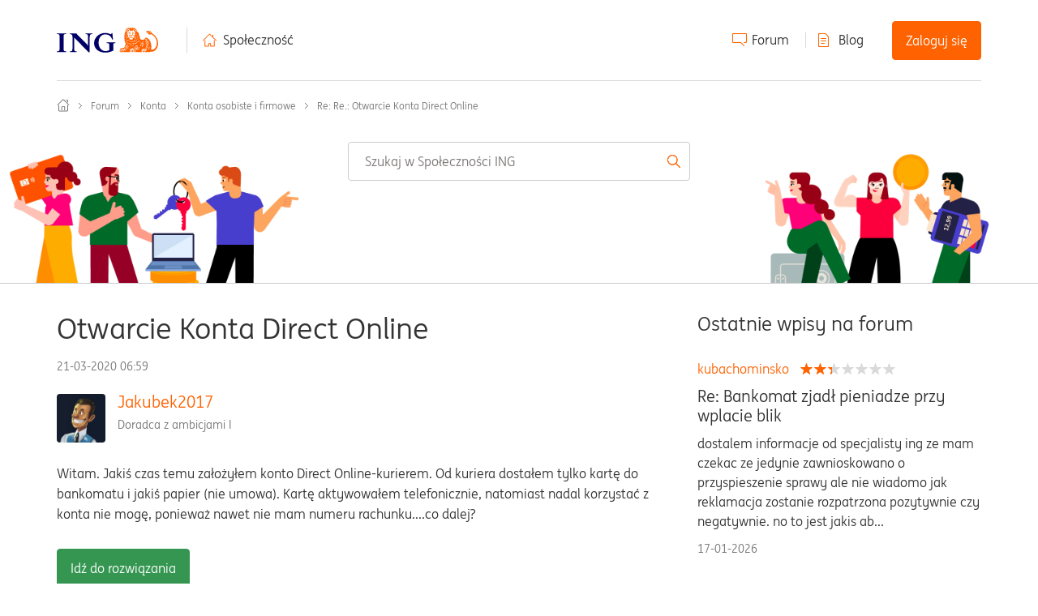

--- FILE ---
content_type: image/svg+xml
request_url: https://spolecznosc.ing.pl/html/assets/sing_lang.svg
body_size: 1688
content:
<svg xmlns="http://www.w3.org/2000/svg" width="32" height="32" viewBox="0 0 32 32"><title>migam</title><path d="M13.95,15.389a3.187,3.187,0,0,0,1.487.018c1.948-.6,1.569-3.813,1.316-5.168a4.237,4.237,0,0,0-1.889-2.334l.09-.05c.117-.061.212-.108.313-.159.36-.18.769-.385,2.375-1.242l.028-.015a2.127,2.127,0,0,0,1.1-1.878,2.449,2.449,0,0,0-1.228-2.074,2.329,2.329,0,0,0-2-.138,2.368,2.368,0,0,0-.377-1.084l-.027-.039A2.446,2.446,0,0,0,11.889.752l-.03.017L8.112,2.978l.472-.757c.013-.021.023-.037.034-.059s.374-.709.852-.548a.791.791,0,0,0,.5-1.5,2.339,2.339,0,0,0-2.751,1.3L4.238,6.206a.737.737,0,0,0-.078.166l-.574.879-.012.019a5.878,5.878,0,0,1-1.1,1.4L.458,9.7a.792.792,0,0,0,.72,1.41l2.066-1.056A.9.9,0,0,0,3.329,10a6.866,6.866,0,0,0,1.589-1.9l.676-1.035.012-.019a2.02,2.02,0,0,1,.155-.22l.813-1a1.525,1.525,0,0,1,.487-.394L7.1,5.411l5.543-3.269c.172-.089.87-.415,1.2,0a.737.737,0,0,1,.086.628,1.284,1.284,0,0,1-.429.619c-.057.032-.113.064-.166.1L8.48,6.148l0,0a.791.791,0,1,0,.761,1.388l4.854-2.661a2.235,2.235,0,0,0,.24-.139c.626-.351,1.491-.773,1.5-.778s.035-.018.053-.028a.837.837,0,0,1,.875-.069.864.864,0,0,1,.429.708.551.551,0,0,1-.307.5c-1.576.84-1.974,1.039-2.325,1.215l-.337.171-.025.013-1.3.725a.792.792,0,0,0,.034,1.4c.881.436,2.16,1.352,2.269,1.938.358,1.917.117,3.241-.215,3.362a1.764,1.764,0,0,1-1.034-.2c-.011-.121-.024-.323-.035-.493a13.52,13.52,0,0,0-.2-1.845c-.268-1.142-2.321-1.915-2.924-1.951a.558.558,0,0,0-.071,0l-.143,0A3.008,3.008,0,0,0,8.9,9.89a3.937,3.937,0,0,0-1.559,2.276,1.562,1.562,0,0,0,.3,1.344c.837,1.009,3.27,1.017,3.849.929.47-.072.779.086.872.444a.875.875,0,0,1-.614,1.035,11.009,11.009,0,0,1-4.891.1l-.6-.157c-1.656-.437-3.22-.849-4.265-.451A16.428,16.428,0,0,0,.259,16.456a.791.791,0,0,0,1.018,1.211c.172-.121,1.1-.678,1.3-.786a8.712,8.712,0,0,1,3.276.511l.615.161.013,0A12.371,12.371,0,0,0,12.3,17.4,2.454,2.454,0,0,0,13.95,15.389Zm-2.238-2.551a3.1,3.1,0,0,0-.46.036,4.88,4.88,0,0,1-2.366-.351,2.414,2.414,0,0,1,.78-1.248,1.518,1.518,0,0,1,.927-.286l.115,0a3.775,3.775,0,0,1,1.474.779,10.805,10.805,0,0,1,.124,1.141A2.494,2.494,0,0,0,11.712,12.838Zm19.079,7.887L28.726,21.78a.659.659,0,0,0-.085.051,6.86,6.86,0,0,0-1.589,1.9l-.676,1.036-.012.019a2.122,2.122,0,0,1-.155.22l-.814,1a1.485,1.485,0,0,1-.486.394l-.042.023-5.544,3.269c-.171.09-.869.416-1.2,0a.74.74,0,0,1-.086-.628,1.293,1.293,0,0,1,.429-.618l.167-.1,4.855-2.663,0,0a.791.791,0,0,0-.761-1.388l-4.854,2.661a1.951,1.951,0,0,0-.241.139c-.625.35-1.49.772-1.5.777s-.036.018-.053.028a.837.837,0,0,1-.875.07.866.866,0,0,1-.429-.708.551.551,0,0,1,.307-.5c1.576-.841,1.974-1.04,2.325-1.216.108-.054.209-.105.337-.171l.024-.013,1.3-.724a.791.791,0,0,0-.031-1.4c-.874-.438-2.152-1.362-2.276-1.957-.344-1.648-.167-3.206.219-3.345a1.758,1.758,0,0,1,1.034.2c.01.121.024.322.035.493a13.71,13.71,0,0,0,.2,1.845c.269,1.141,2.322,1.914,2.924,1.951h.072l.143,0a3.008,3.008,0,0,0,1.674-.484,3.937,3.937,0,0,0,1.559-2.276,1.563,1.563,0,0,0-.3-1.344c-.838-1.009-3.271-1.016-3.849-.928-.47.071-.779-.086-.872-.444a.874.874,0,0,1,.614-1.035,11.009,11.009,0,0,1,4.891-.1l.6.156c1.656.437,3.22.85,4.265.452a16.634,16.634,0,0,0,1.735-1.046.792.792,0,0,0-1.018-1.212c-.172.121-1.1.679-1.3.787a8.728,8.728,0,0,1-3.275-.511c-.206-.055-.412-.109-.615-.161l-.014,0a12.369,12.369,0,0,0-5.814.153,2.454,2.454,0,0,0-1.652,2.013,3.2,3.2,0,0,0-1.487-.018c-2.187.67-1.408,4.725-1.312,5.185a4.352,4.352,0,0,0,1.891,2.315l-.1.053-.312.158c-.361.181-.769.385-2.377,1.242L14.3,25.4a2.125,2.125,0,0,0-1.1,1.877,2.448,2.448,0,0,0,1.228,2.074,2.327,2.327,0,0,0,2,.138,2.366,2.366,0,0,0,.378,1.084.383.383,0,0,0,.027.039,2.134,2.134,0,0,0,1.772.868,3.154,3.154,0,0,0,1.475-.394l.03-.017,3.746-2.209-.471.758c-.013.021-.023.037-.034.059s-.375.708-.852.547a.791.791,0,1,0-.5,1.5,2.069,2.069,0,0,0,.671.114,2.523,2.523,0,0,0,2.08-1.412l2.985-4.793a.79.79,0,0,0,.078-.167l.573-.878.013-.019a5.884,5.884,0,0,1,1.1-1.4l2.014-1.029a.791.791,0,1,0-.721-1.409ZM20.718,18.959a4.894,4.894,0,0,1,2.366.351,2.414,2.414,0,0,1-.78,1.248,1.513,1.513,0,0,1-.927.286l-.115,0a3.775,3.775,0,0,1-1.474-.779,10.783,10.783,0,0,1-.124-1.14A2.716,2.716,0,0,0,20.718,18.959Z" fill="#ff6200"/></svg>